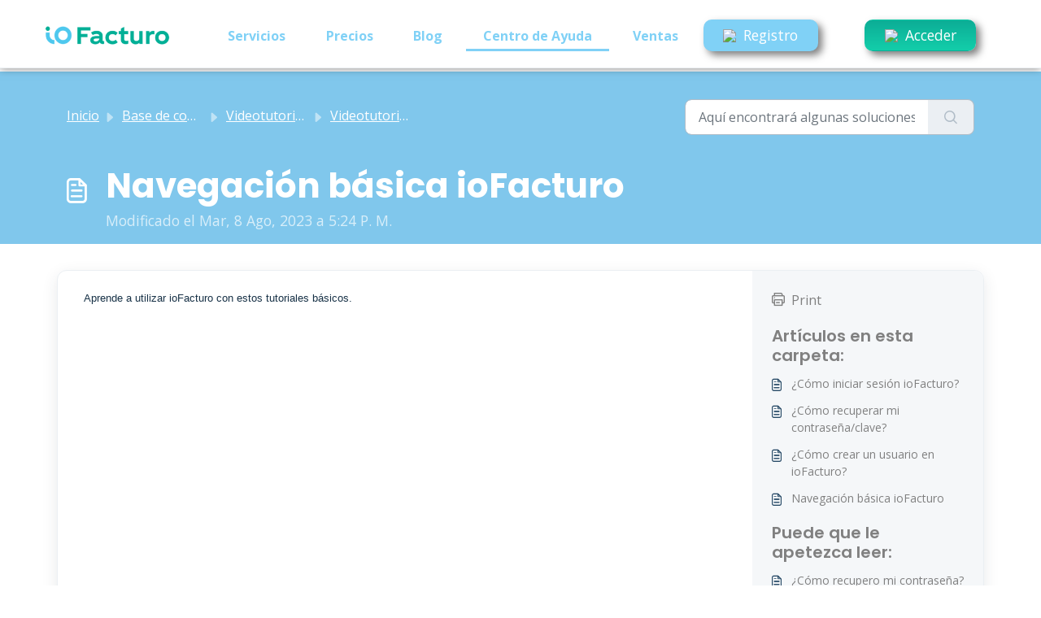

--- FILE ---
content_type: application/javascript
request_url: https://ayuda.iofacturo.mx/assets/cdn/portal/scripts/locales/es.js
body_size: 56
content:
(window.webpackJsonp=window.webpackJsonp||[]).push([[55],{220:function(e,t){I18n.translations||(I18n.translations={}),I18n.translations.es=I18n.extend(I18n.translations.es||{},{enduser_marketplace:{error_messages:{global:{empty_message:"El mensaje solicitado est\xe1 en blanco",notify:{empty_type:"El tipo de notificaci\xf3n est\xe1 en blanco",invalid_type:"Tipo de notificaci\xf3n incompatible"}},ticket:{invalid_field:"Campo de ticket no v\xe1lido :: %{ticketFieldName}",invalid_value:"\xabValor\xbb est\xe1 en blanco",set_options:{invalid_options:"Se han proporcionado opciones incorrectas",invalid_tag:"Imposible configurar opciones para el campo del ticket \xab%{fieldName}\xbb",invalid_value:"\xabValor\xbb debe ser una matriz de valores de opciones"}}},ok_message:"aceptar"},portal_elements:{any:"Cualquiera",cancel:"Cancelar",choose_more:"Elija m\xe1s",close:"Cerrar",confirm:{title:"Confirmar t\xedtulo"},default_placeholder:"Introducir ",dropdown_default:"Seleccione...",error_messages:{liquid_tag_not_closed:"el elemento personalizado \xab%{tagName}\xbb no est\xe1 cerrado"},mandatory_fields_notice:"Fields marked %{asterisk} are mandatory",next:"Siguiente &gt;",none:"Ninguno",pagination:"Navegaci\xf3n de p\xe1ginas",previous:"&lt; Anterior",raised_by_placeholder:"Introduzca un nombre o correo electr\xf3nico",save:"Guardar",select_issue_type:"Select issue type",toggle_quoted_text:"Activar/Desactivar texto citado"},portal_js_translations:{add:"A\xf1adir",archive_tickets:{archived:"Archivado"},at:"a la(s)",attachment_upload:{cumulative_size_exceeded:"El tama\xf1o combinado de los archivos no puede superar %{size}",extension_blocked:"Los tipos de archivos adjuntos no son compatibles.",header:"Archivo adjunto",individual_size_exceeded:"El tama\xf1o del archivo no puede superar %{size}"},change:"Cambiar",chevron:"Cheur\xf3n",confirm_navigate:"\xbfLo tiene claro? Es posible que los cambios que haga no se guarden",discussions:{follow:"Seguir",following:"Siguiendo",solve:"Marcar como resuelto",solved:"Marcar como sin resolver",votes:"Votos"},email_bot:{cta_no:"No",cta_yes:"S\xed, cerrar ticket",failure_msg:"Lo sentimos. Nuestro equipo se pondr\xe1 en contacto con usted en breve.",heading:"\xbfResponde este art\xedculo a su consulta?",other_articles:"Vaya. Tal vez estos art\xedculos le sean de ayuda.",sub_text:"Si es as\xed, cerraremos el ticket.",success_msg:"Nos alegra que este art\xedculo haya sido \xfatil para responder a su consulta."},flatpickr_translations:{months:{longhand:["January","February","March","April","May","June","July","August","September","October","November","December"],shorthand:["Jan","Feb","Mar","Apr","May","Jun","Jul","Aug","Sep","Oct","Nov","Dec"]},weekdays:{longhand:["Monday","Tuesday","Wednesday","Thursday","Friday","Saturday","Sunday"],shorthand:["Mo","Tu","We","Th","Fr","Sa","Su"]}},flatpickr_translations_fix:{weekdays:{longhand:["Sunday","Monday","Tuesday","Wednesday","Thursday","Friday","Saturday"],shorthand:["Su","Mo","Tu","We","Th","Fr","Sa"]}},lightbox:{of:"de"},new_ticket:{any_cc_placeholder_text:"Por ejemplo: abc@gmail.com",cc_add_text:"Introduzca un correo electr\xf3nico v\xe1lido para a\xf1adirlo en CC",cc_unique_text:"El correo electr\xf3nico ya existe",company_cc_placeholder_text:"Seleccionar contactos de ",contractor_cc_placeholder_text:"Nombre o correo electr\xf3nico de la empresa seleccionada",multi_select_placeholder_text:"Seleccione..."},please_enter_one_or_more:"Por favor, introduzca 1 o m\xe1s caracteres",saving:"Guardando",search:{sr_focus_msg:"Los temas populares y las b\xfasquedas recientes est\xe1n disponibles. Puede acceder a ellas usando la flecha hacia abajo",sr_no_result_msg:"No se han encontrado resultados",sr_result_msg:"se ha encontrado un resultado. Acceda a \xe9l a trav\xe9s de la flecha hacia abajo"},tickets:{add_multiple_cc:"A\xf1ada m\xfaltiples correos electr\xf3nicos CC separados por \xab,\xbb",created_on:"Creado por <span class='emphasize'>%{username}</span> el <span class='emphasize'>%{date}</span> a trav\xe9s de %{source}",created_on_same_user:"Creado el <span class='emphasize'>%{date}</span> a trav\xe9s de %{source}",filter:{show_less:"Mostrar menos",show_more:"Mostrar m\xe1s"},max_cc:"Solo puede seleccionar %{count} correos electr\xf3nicos CC",max_user:"Solo puede seleccionar a %{count} usuario",no_tickets:"No tiene tickets en esta vista"},view_all:"Ver todo",view_less:"Ver menos",view_more:"Ver m\xe1s"},portal_validation:{confirm_password:"Debe ser igual que la nueva contrase\xf1a",decimal:"Introduzca un n\xfamero v\xe1lido con un m\xe1ximo de 2 decimales",email:"Introduzca una direcci\xf3n de correo electr\xf3nico v\xe1lida",number:"Introduzca un n\xfamero v\xe1lido",required:"Este campo es obligatorio",unique:"El correo electr\xf3nico ya est\xe1 presente",url:"Introduzca una URL v\xe1lida"}})}},[[220,0]]]);